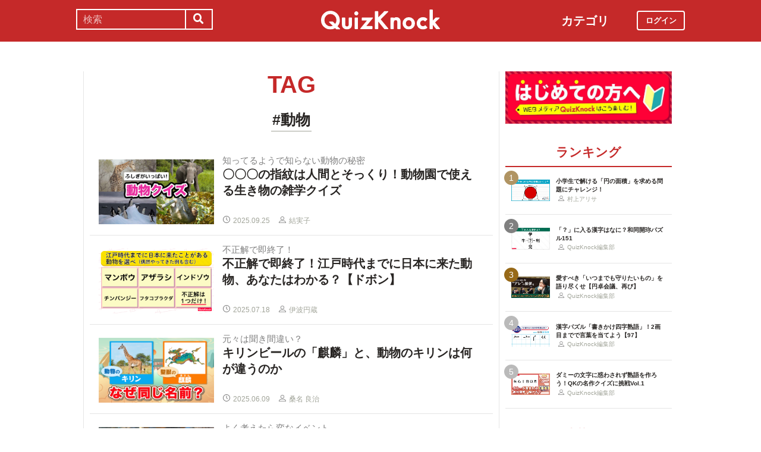

--- FILE ---
content_type: text/html; charset=utf-8
request_url: https://web.quizknock.com/tag/%E5%8B%95%E7%89%A9
body_size: 7810
content:
<!DOCTYPE html><html><head><meta charset="utf-8">
<title>動物 | QuizKnock</title>
<meta name="description" content="QuizKnock（クイズノック）は、「身の回りのモノ・コトをクイズで理解する」をコンセプトとした知的メディアです。 話題のニュースやお役立ち情報、マニアックなテーマまで、幅広い情報をクイズ形式にてお届けします。">
<meta name="keywords" content="quizknock,クイズノック,クイズ,トリビア,メディア,バイラル,sns,baton,気になる,知的">
<meta property="og:title" content="QuizKnock">
<meta property="og:description" content="QuizKnock（クイズノック）は、「身の回りのモノ・コトをクイズで理解する」をコンセプトとした知的メディアです。 話題のニュースやお役立ち情報、マニアックなテーマまで、幅広い情報をクイズ形式にてお届けします。"><link href="/assets/favicon.png" rel="shortcut icon" /><meta charset="UTF-8" /><meta name="csrf-param" content="authenticity_token" />
<meta name="csrf-token" content="IkU62kx7gm5lSxz2THzEtnsMmU9eI7XZNSQmMrj4VrObXMmA3YGzudFa5mkK+BQsLmj5cReQc3k6wrcRqy/TDg==" /><meta content="width=device-width, initial-scale=1, maximum-scale=1" name="viewport" /><script src="https://ajax.googleapis.com/ajax/libs/jquery/1.11.0/jquery.min.js"></script><script src="https://cdnjs.cloudflare.com/ajax/libs/jquery-migrate/1.2.1/jquery-migrate.min.js"></script><script src="https://cdn.jsdelivr.net/npm/vue@2.6.11"></script><link crossorigin="anonymous" href="https://use.fontawesome.com/releases/v5.8.1/css/all.css" integrity="sha384-50oBUHEmvpQ+1lW4y57PTFmhCaXp0ML5d60M1M7uH2+nqUivzIebhndOJK28anvf" rel="stylesheet" /><link rel="stylesheet" href="/assets/application-60320e1c00e7c0200d7ac899f9a6d66aedf9742c8283dfa9f4470f7ddbf7dd47.css" media="all" data-turbolinks-track="reload" /><script src="/assets/application-14c339a1565085aabcfccd99096938eecbbd76a70c0eca1d2fa31f93423a90a6.js" data-turbolinks-track="reload"></script><script async="" src="https://www.googletagmanager.com/gtag/js?id=UA-84072310-1"></script><script>window.dataLayer = window.dataLayer || []
function gtag(){ dataLayer.push(arguments) }
gtag('js', new Date())
gtag('config', 'UA-84072310-1', {'optimize_id': 'GTM-TXNWNZV'})</script><script>function gtag_ad_event(event, position, url, id){
    param = {'ad_position': position, 'ad_url': url, 'ad_id': id}
    gtag('event', event, param)
    gtag('event', `${event}_${id}_${position}`, param)
}
function gtag_link_event(event, url, id){
    gtag('event', event, {'link_url': url, 'link_id': id})
}</script></head><body class="qk_wallpaper" data-action="show" data-controller="tag"><div class="header_size_box" id="header"></div><div class="main_top"><a href="https://apps.apple.com/app/apple-store/id1475094074?pt=117895237&amp;ct=web_header&amp;mt=8" id="header_iosapp_link"><div class="header_iosapp_container"><img class="appicon" src="/assets/iosapp.png" /><div class="text"><p class="name">QuizKnock</p><p class="body">アプリで記事をもっと見やすく</p></div><div class="download"><p>インストールする</p></div></div><script>if(navigator.userAgent.includes("iPhone") || navigator.userAgent.includes("iPad")) {
  $("#header_iosapp_link").show();
}</script></a><noscript><p class="err_msg_box">現在JavaScriptの設定が無効になっています。<br>
すべての機能を利用するにはJavaScriptの設定を有効にしてください。</p></noscript></div><div class="header--bar"><div class="header--bar__category"><h3>カテゴリ</h3><ul><li><a href="/category/puzzle"><span class="icon"><img src="/assets/idea.svg" /></span><p>謎解き</p></a></li><li><a href="/category/column"><span class="icon"><img src="/assets/book.svg" /></span><p>コラム</p></a></li><li><a href="/category/common-sense"><span class="icon"><img src="/assets/chest.svg" /></span><p>常識</p></a></li><li><a href="/category/science"><span class="icon"><img src="/assets/calculator.svg" /></span><p>理系</p></a></li><li><a href="/category/special"><span class="icon"><img src="/assets/favorites.svg" /></span><p>スペシャル</p></a></li><li><a href="/category/life"><span class="icon"><img src="/assets/pulse.svg" /></span><p>ライフ</p></a></li><li><a href="/category/words"><span class="icon"><img src="/assets/font-size.svg" /></span><p>ことば</p></a></li><li><a href="/category/culture"><span class="icon"><img src="/assets/profile_red.svg" /></span><p>カルチャー</p></a></li><li><a href="/category/social"><span class="icon"><img src="/assets/sociology.svg" /></span><p>社会</p></a></li><li><a href="/category/sports"><span class="icon"><img src="/assets/football.svg" /></span><p>スポーツ</p></a></li><li><a href="/category/morning"><span class="icon"><img src="/assets/newspaper.svg" /></span><p>時事ニュース</p></a></li><li><a href="/category/feature"><span class="icon"><img src="/assets/web_icon.svg" /></span><p>特集</p></a></li></ul></div><form class="search_form_pc" action="/search" accept-charset="UTF-8" method="get"><input name="utf8" type="hidden" value="&#x2713;" autocomplete="off" /><div class="search_box"><input type="text" name="keyword" id="keyword" value="" placeholder="検索" class="search_input" /><button class="submit" id="submit" type="submit" value=""><i class="fas fa-search"></i></button></div></form><div class="header--bar__logo"><a href="/"><img src="/assets/logo.svg" /></a></div><div class="header--bar__login"><a data-method="get" href="/users/sign_in"><span>ログイン</span></a></div></div><div class="wrapper"><div class="header"><div class="header--search"><i class="fas fa-search header--search__toggle"></i><div class="header--search__overlay"></div><div class="header--search__inner"><div class="wrap"><form class="search_form" action="/search" accept-charset="UTF-8" method="get"><input name="utf8" type="hidden" value="&#x2713;" autocomplete="off" /><div class="search_box"><input type="text" name="keyword" id="keyword" value="" placeholder="検索" class="search_input" /><button class="submit" id="submit" type="submit" value=""><i class="fas fa-search"></i></button></div></form><div class="header--search__tags qk_wallpaper"><h3 class="headline_nav">キーワード</h3><div class="tags"><a onClick="gtag(&#39;event&#39;, &#39;popular_keyword_click&#39;, {&#39;event_category&#39;: &#39;header&#39;, &#39;event_label&#39;: &#39;quizknock-chat&#39;});" href="/tag/QuizKnock%E9%9B%91%E8%AB%87%E4%B8%AD"><p>#QuizKnock雑談中</p></a><a onClick="gtag(&#39;event&#39;, &#39;popular_keyword_click&#39;, {&#39;event_category&#39;: &#39;header&#39;, &#39;event_label&#39;: &#39;syougakusei-math&#39;});" href="/tag/%E3%81%B2%E3%82%89%E3%82%81%E3%81%91%EF%BC%81%E7%AE%97%E6%95%B0%E3%83%8E%E3%83%BC%E3%83%88"><p>#ひらめけ！算数ノート</p></a><a onClick="gtag(&#39;event&#39;, &#39;popular_keyword_click&#39;, {&#39;event_category&#39;: &#39;header&#39;, &#39;event_label&#39;: &#39;puzzle&#39;});" href="/tag/puzzle"><p>#ウィークリー謎解き</p></a><a onClick="gtag(&#39;event&#39;, &#39;popular_keyword_click&#39;, {&#39;event_category&#39;: &#39;header&#39;, &#39;event_label&#39;: &#39;kyo-no-puzzle&#39;});" href="/kyo-no-puzzle"><p>#今日のパズル</p></a><a onClick="gtag(&#39;event&#39;, &#39;popular_keyword_click&#39;, {&#39;event_category&#39;: &#39;header&#39;, &#39;event_label&#39;: &#39;izawa-playlist&#39;});" href="/tag/%E4%BC%8A%E6%B2%A2%E6%8B%93%E5%8F%B8%E3%81%AE%E4%BD%8E%E5%80%8D%E9%80%9F%E3%83%97%E3%83%AC%E3%82%A4%E3%83%AA%E3%82%B9%E3%83%88"><p>#伊沢拓司の低倍速プレイリスト</p></a><a onClick="gtag(&#39;event&#39;, &#39;popular_keyword_click&#39;, {&#39;event_category&#39;: &#39;header&#39;, &#39;event_label&#39;: &#39;takamatsud-nantoka&#39;});" href="/tag/%E5%8F%8E%E9%8C%B2%E3%81%BE%E3%81%A7%E3%81%AB%E3%81%AA%E3%82%93%E3%81%A8%E3%81%8B%E3%81%97%E3%81%BE%E3%81%99%EF%BC%81"><p>#収録までになんとかします！</p></a></div></div></div></div></div><div class="header--menu"><div class="header--menu__toggle"><span></span><span></span><span></span></div><div class="header--menu__overlay"></div><div class="header--menu__inner"><div class="wrap"><div class="header--menu__tab qk_wallpaper"><h3 class="headline_nav">カテゴリ</h3><ul><li><a href="/category/puzzle"><span class="icon"><img src="/assets/idea.svg" /></span><p>謎解き</p></a></li><li><a href="/category/column"><span class="icon"><img src="/assets/book.svg" /></span><p>コラム</p></a></li><li><a href="/category/common-sense"><span class="icon"><img src="/assets/chest.svg" /></span><p>常識</p></a></li><li><a href="/category/science"><span class="icon"><img src="/assets/calculator.svg" /></span><p>理系</p></a></li><li><a href="/category/special"><span class="icon"><img src="/assets/favorites.svg" /></span><p>スペシャル</p></a></li><li><a href="/category/life"><span class="icon"><img src="/assets/pulse.svg" /></span><p>ライフ</p></a></li><li><a href="/category/words"><span class="icon"><img src="/assets/font-size.svg" /></span><p>ことば</p></a></li><li><a href="/category/culture"><span class="icon"><img src="/assets/profile_red.svg" /></span><p>カルチャー</p></a></li><li><a href="/category/social"><span class="icon"><img src="/assets/sociology.svg" /></span><p>社会</p></a></li><li><a href="/category/sports"><span class="icon"><img src="/assets/football.svg" /></span><p>スポーツ</p></a></li><li><a href="/category/morning"><span class="icon"><img src="/assets/newspaper.svg" /></span><p>時事ニュース</p></a></li><li><a href="/category/feature"><span class="icon"><img src="/assets/web_icon.svg" /></span><p>特集</p></a></li></ul></div><div class="header--menu__series qk_wallpaper"><h3 class="headline_nav">連載企画</h3><div class="series"><a href="/tag/QuizKnock%E9%9B%91%E8%AB%87%E4%B8%AD"><p>QuizKnock雑談中</p></a><a href="/tag/%E3%81%B2%E3%82%89%E3%82%81%E3%81%91%EF%BC%81%E7%AE%97%E6%95%B0%E3%83%8E%E3%83%BC%E3%83%88"><p>ひらめけ！算数ノート</p></a><a href="/tag/puzzle"><p>ウィークリー謎解き</p></a><a href="/kyo-no-puzzle"><p>今日のパズル</p></a><a href="/tag/%E4%BC%8A%E6%B2%A2%E6%8B%93%E5%8F%B8%E3%81%AE%E4%BD%8E%E5%80%8D%E9%80%9F%E3%83%97%E3%83%AC%E3%82%A4%E3%83%AA%E3%82%B9%E3%83%88"><p>伊沢拓司の低倍速プレイリスト</p></a><a href="/tag/%E5%8F%8E%E9%8C%B2%E3%81%BE%E3%81%A7%E3%81%AB%E3%81%AA%E3%82%93%E3%81%A8%E3%81%8B%E3%81%97%E3%81%BE%E3%81%99%EF%BC%81"><p>高松Dの「収録までになんとかします！」</p></a><a href="/partners"><p>応援企業クイズ</p></a></div></div><div class="banners"><h3 class="headline_nav">連載企画</h3><div class="series"><a href="/tag/QuizKnock%E9%9B%91%E8%AB%87%E4%B8%AD"><img src="/assets/zatsudan.png" /></a><a href="/tag/%E3%81%B2%E3%82%89%E3%82%81%E3%81%91%EF%BC%81%E7%AE%97%E6%95%B0%E3%83%8E%E3%83%BC%E3%83%88"><img src="/assets/web_hirameke_8.png" /></a><a href="/tag/puzzle"><img src="/assets/weekly.png" /></a><a href="/kyo-no-puzzle"><img src="/assets/puzzle_banner.png" /></a><a href="/tag/%E4%BC%8A%E6%B2%A2%E6%8B%93%E5%8F%B8%E3%81%AE%E4%BD%8E%E5%80%8D%E9%80%9F%E3%83%97%E3%83%AC%E3%82%A4%E3%83%AA%E3%82%B9%E3%83%88"><img src="/assets/playlist.jpg" /></a><a href="/tag/%E5%8F%8E%E9%8C%B2%E3%81%BE%E3%81%A7%E3%81%AB%E3%81%AA%E3%82%93%E3%81%A8%E3%81%8B%E3%81%97%E3%81%BE%E3%81%99%EF%BC%81"><img src="/assets/shuroku.jpg" /></a><a href="/partners"><img src="/assets/ichiran.png" /></a></div></div><div class="links qk_wallpaper"><p><i class="fas fa-user-graduate fa-fw"></i><a href="/writers">ライター紹介</a></p><p><i class="far fa-newspaper fa-fw"></i><a href="/archives">記事アーカイブ</a></p><p><i class="fas fa-envelope fa-fw"></i><a href="https://portal.quizknock.com/contact">広告 / お問い合わせ</a></p></div><div class="about"><div class="banner"><a onClick="gtag(&#39;event&#39;, &#39;banner_click&#39;, {&#39;event_category&#39;: &#39;common&#39;, &#39;event_label&#39;: &#39;first&#39;})" href="/about"><img src="/assets/web_banner_first.jpg" /></a></div></div></div></div></div></div><div class="main"><div class="left-column"><div class="title"><h2 class="headline">TAG</h2></div><div class="title"><h3 class="headline_sub">#動物</h3></div><div class="articles"><a onClick="gtag(&#39;event&#39;, &#39;article_click&#39;, {&#39;event_category&#39;: &#39;tag&#39;, &#39;event_label&#39;: &#39;animal_quiz&#39;, &#39;value&#39;: 1});" href="/animal_quiz"><div class="content"><div class="thumbnail"><img src="https://web.quizknock.com/wp-content/uploads/2025/09/thumb-4.jpg" /></div><div class="content_right"><div class="subtitle">知ってるようで知らない動物の秘密</div><div class="post_title">〇〇〇の指紋は人間とそっくり！動物園で使える生き物の雑学クイズ</div><div class="writer"><img class="icon" src="/assets/datetime.svg" /><p>2025.09.25</p><img class="icon" src="/assets/profile.svg" /><p>結実子</p></div></div></div></a><a onClick="gtag(&#39;event&#39;, &#39;article_click&#39;, {&#39;event_category&#39;: &#39;tag&#39;, &#39;event_label&#39;: &#39;dobon-edo_animal&#39;, &#39;value&#39;: 2});" href="/dobon-edo_animal"><div class="content"><div class="thumbnail"><img src="https://web.quizknock.com/wp-content/uploads/2025/07/dobon_edojidai.jpg" /></div><div class="content_right"><div class="subtitle">不正解で即終了！</div><div class="post_title">不正解で即終了！江戸時代までに日本に来た動物、あなたはわかる？【ドボン】</div><div class="writer"><img class="icon" src="/assets/datetime.svg" /><p>2025.07.18</p><img class="icon" src="/assets/profile.svg" /><p>伊波円蔵</p></div></div></div></a><a onClick="gtag(&#39;event&#39;, &#39;article_click&#39;, {&#39;event_category&#39;: &#39;tag&#39;, &#39;event_label&#39;: &#39;kirin-kirin&#39;, &#39;value&#39;: 3});" href="/kirin-kirin"><div class="content"><div class="thumbnail"><img src="https://web.quizknock.com/wp-content/uploads/2025/06/QKweb_kirin_02.jpg" /></div><div class="content_right"><div class="subtitle">元々は聞き間違い？</div><div class="post_title">キリンビールの「麒麟」と、動物のキリンは何が違うのか</div><div class="writer"><img class="icon" src="/assets/datetime.svg" /><p>2025.06.09</p><img class="icon" src="/assets/profile.svg" /><p>桑名 良治</p></div></div></div></a><a onClick="gtag(&#39;event&#39;, &#39;article_click&#39;, {&#39;event_category&#39;: &#39;tag&#39;, &#39;event_label&#39;: &#39;kapibara_roten-buro&#39;, &#39;value&#39;: 4});" href="/kapibara_roten-buro"><div class="content"><div class="thumbnail"><img src="https://web.quizknock.com/wp-content/uploads/2025/03/kapiohuro.png" /></div><div class="content_right"><div class="subtitle">よく考えたら変なイベント</div><div class="post_title">カピバラ、なぜ「お風呂」に入る？【冬の風物詩】</div><div class="writer"><img class="icon" src="/assets/datetime.svg" /><p>2025.03.18</p><img class="icon" src="/assets/profile.svg" /><p>シャカ夫</p></div></div></div></a><a onClick="gtag(&#39;event&#39;, &#39;article_click&#39;, {&#39;event_category&#39;: &#39;tag&#39;, &#39;event_label&#39;: &#39;kyoichi-rika-115&#39;, &#39;value&#39;: 5});" href="/kyoichi-rika-115"><div class="content"><div class="thumbnail"><img src="https://web.quizknock.com/wp-content/uploads/2024/05/今日イチ理科カピバラ_thum-1.jpg" /></div><div class="content_right"><div class="subtitle">今日の一問・理科編</div><div class="post_title">3ヒントで「動物の名前」を当てよう！足が速く、泳ぎも得意です</div><div class="writer"><img class="icon" src="/assets/datetime.svg" /><p>2024.07.05</p><img class="icon" src="/assets/profile.svg" /><p>楠</p></div></div></div></a><a onClick="gtag(&#39;event&#39;, &#39;article_click&#39;, {&#39;event_category&#39;: &#39;tag&#39;, &#39;event_label&#39;: &#39;ook&#39;, &#39;value&#39;: 6});" href="/ook"><div class="content"><div class="thumbnail"><img src="https://quizknock.com/wp-content/uploads/2023/10/thumb-15.jpg" /></div><div class="content_right"><div class="subtitle">オランウータンと人間の交流</div><div class="post_title">君はオランウータンのために作られたプログラミング言語を知っているか</div><div class="writer"><img class="icon" src="/assets/datetime.svg" /><p>2023.10.23</p><img class="icon" src="/assets/profile.svg" /><p>古郡 将也</p></div></div></div></a><a onClick="gtag(&#39;event&#39;, &#39;article_click&#39;, {&#39;event_category&#39;: &#39;tag&#39;, &#39;event_label&#39;: &#39;kyoichi-rika-83&#39;, &#39;value&#39;: 7});" href="/kyoichi-rika-83"><div class="content"><div class="thumbnail"><img src="https://quizknock.com/wp-content/uploads/2023/10/zou_thumb.jpg" /></div><div class="content_right"><div class="subtitle">今日の一問・理科編</div><div class="post_title">3ヒントで「動物の名前」を当てよう！「足の裏」で音を感じます</div><div class="writer"><img class="icon" src="/assets/datetime.svg" /><p>2023.10.20</p><img class="icon" src="/assets/profile.svg" /><p>於島</p></div></div></div></a><a onClick="gtag(&#39;event&#39;, &#39;article_click&#39;, {&#39;event_category&#39;: &#39;tag&#39;, &#39;event_label&#39;: &#39;ikimono-mikiwame2&#39;, &#39;value&#39;: 8});" href="/ikimono-mikiwame2"><div class="content"><div class="thumbnail"><img src="https://quizknock.com/wp-content/uploads/2023/10/dobutsu2.jpg" /></div><div class="content_right"><div class="subtitle"></div><div class="post_title">アジアゾウとアフリカゾウはここが違う！3分で詳しくなれる動物クイズ</div><div class="writer"><img class="icon" src="/assets/datetime.svg" /><p>2023.10.13</p><img class="icon" src="/assets/profile.svg" /><p>永岡 優</p></div></div></div></a><a onClick="gtag(&#39;event&#39;, &#39;article_click&#39;, {&#39;event_category&#39;: &#39;tag&#39;, &#39;event_label&#39;: &#39;kyoichi-rika-73&#39;, &#39;value&#39;: 9});" href="/kyoichi-rika-73"><div class="content"><div class="thumbnail"><img src="https://quizknock.com/wp-content/uploads/2023/08/ressa-panda_thumb.jpg" /></div><div class="content_right"><div class="subtitle">今日の一問・理科編</div><div class="post_title">3つのヒントで「動物の名前」を当てよう！実は「指が6本」あります</div><div class="writer"><img class="icon" src="/assets/datetime.svg" /><p>2023.08.11</p><img class="icon" src="/assets/profile.svg" /><p>於島</p></div></div></div></a><a onClick="gtag(&#39;event&#39;, &#39;article_click&#39;, {&#39;event_category&#39;: &#39;tag&#39;, &#39;event_label&#39;: &#39;kyoichi-rika-71&#39;, &#39;value&#39;: 10});" href="/kyoichi-rika-71"><div class="content"><div class="thumbnail"><img src="https://quizknock.com/wp-content/uploads/2023/07/rika_okapi1.jpg" /></div><div class="content_right"><div class="subtitle">今日の一問・理科編</div><div class="post_title">超ズームされた「動物」の名前を当てよう！「背中」だけでわかる？</div><div class="writer"><img class="icon" src="/assets/datetime.svg" /><p>2023.07.28</p><img class="icon" src="/assets/profile.svg" /><p>ハル</p></div></div></div></a><a onClick="gtag(&#39;event&#39;, &#39;article_click&#39;, {&#39;event_category&#39;: &#39;tag&#39;, &#39;event_label&#39;: &#39;kyoichi-rika-67&#39;, &#39;value&#39;: 11});" href="/kyoichi-rika-67"><div class="content"><div class="thumbnail"><img src="https://quizknock.com/wp-content/uploads/2023/06/kyo1_umiushi_thumb2.jpg" /></div><div class="content_right"><div class="subtitle">今日の一問・理科編</div><div class="post_title">「イチゴジャム」に「コンペイトウ」！？連想される生き物の名前は？</div><div class="writer"><img class="icon" src="/assets/datetime.svg" /><p>2023.06.30</p><img class="icon" src="/assets/profile.svg" /><p>木村 真実子</p></div></div></div></a><a onClick="gtag(&#39;event&#39;, &#39;article_click&#39;, {&#39;event_category&#39;: &#39;tag&#39;, &#39;event_label&#39;: &#39;kyoichi-rika-64&#39;, &#39;value&#39;: 12});" href="/kyoichi-rika-64"><div class="content"><div class="thumbnail"><img src="https://quizknock.com/wp-content/uploads/2023/06/thumb-12.jpg" /></div><div class="content_right"><div class="subtitle">今日の一問・理科編</div><div class="post_title">3つのヒントで「動物」を当てよう！星座にもなっています</div><div class="writer"><img class="icon" src="/assets/datetime.svg" /><p>2023.06.09</p><img class="icon" src="/assets/profile.svg" /><p>於島</p></div></div></div></a><a onClick="gtag(&#39;event&#39;, &#39;article_click&#39;, {&#39;event_category&#39;: &#39;tag&#39;, &#39;event_label&#39;: &#39;kyoichi-rika-63&#39;, &#39;value&#39;: 13});" href="/kyoichi-rika-63"><div class="content"><div class="thumbnail"><img src="https://quizknock.com/wp-content/uploads/2023/06/kata_thumb.jpg" /></div><div class="content_right"><div class="subtitle">今日の一問・理科編</div><div class="post_title">3つのヒントで「生き物」を当てよう！不思議な「足跡」を残します</div><div class="writer"><img class="icon" src="/assets/datetime.svg" /><p>2023.06.02</p><img class="icon" src="/assets/profile.svg" /><p>木村 真実子</p></div></div></div></a><a onClick="gtag(&#39;event&#39;, &#39;article_click&#39;, {&#39;event_category&#39;: &#39;tag&#39;, &#39;event_label&#39;: &#39;kyoichi-rika-62&#39;, &#39;value&#39;: 14});" href="/kyoichi-rika-62"><div class="content"><div class="thumbnail"><img src="https://quizknock.com/wp-content/uploads/2023/05/thumb-20.jpg" /></div><div class="content_right"><div class="subtitle">今日の一問・理科編</div><div class="post_title">3つのヒントで「動物」を当てよう！実は「毒」を持っている哺乳類とは？</div><div class="writer"><img class="icon" src="/assets/datetime.svg" /><p>2023.05.26</p><img class="icon" src="/assets/profile.svg" /><p>ハル</p></div></div></div></a><a onClick="gtag(&#39;event&#39;, &#39;article_click&#39;, {&#39;event_category&#39;: &#39;tag&#39;, &#39;event_label&#39;: &#39;kyoichi-rika-59&#39;, &#39;value&#39;: 15});" href="/kyoichi-rika-59"><div class="content"><div class="thumbnail"><img src="https://quizknock.com/wp-content/uploads/2023/05/rika_hashibiro_thumb.jpg" /></div><div class="content_right"><div class="subtitle">今日の一問・理科編</div><div class="post_title">3つのヒントで「動物」を当てよう！成長すると眼が青くなります</div><div class="writer"><img class="icon" src="/assets/datetime.svg" /><p>2023.05.05</p><img class="icon" src="/assets/profile.svg" /><p>木村 真実子</p></div></div></div></a><a onClick="gtag(&#39;event&#39;, &#39;article_click&#39;, {&#39;event_category&#39;: &#39;tag&#39;, &#39;event_label&#39;: &#39;kyoichi-rika-56&#39;, &#39;value&#39;: 16});" href="/kyoichi-rika-56"><div class="content"><div class="thumbnail"><img src="https://quizknock.com/wp-content/uploads/2023/03/thumb-32.jpg" /></div><div class="content_right"><div class="subtitle">今日の一問・理科編</div><div class="post_title">3つのヒントで「動物」を当てよう！鼻の穴を自由に開閉できます</div><div class="writer"><img class="icon" src="/assets/datetime.svg" /><p>2023.04.14</p><img class="icon" src="/assets/profile.svg" /><p>於島</p></div></div></div></a><a onClick="gtag(&#39;event&#39;, &#39;article_click&#39;, {&#39;event_category&#39;: &#39;tag&#39;, &#39;event_label&#39;: &#39;kyoichi-rika-51&#39;, &#39;value&#39;: 17});" href="/kyoichi-rika-51"><div class="content"><div class="thumbnail"><img src="https://quizknock.com/wp-content/uploads/2023/03/ushi_sumb.jpg" /></div><div class="content_right"><div class="subtitle">今日の一問・理科編</div><div class="post_title">3ヒントで動物を当てよう！1日100リットル以上の唾液を出します</div><div class="writer"><img class="icon" src="/assets/datetime.svg" /><p>2023.03.10</p><img class="icon" src="/assets/profile.svg" /><p>於島</p></div></div></div></a><a onClick="gtag(&#39;event&#39;, &#39;article_click&#39;, {&#39;event_category&#39;: &#39;tag&#39;, &#39;event_label&#39;: &#39;kyoichi-shakai-52&#39;, &#39;value&#39;: 18});" href="/kyoichi-shakai-52"><div class="content"><div class="thumbnail"><img src="https://quizknock.com/wp-content/uploads/2023/01/kyoichi-shakai-52.jpg" /></div><div class="content_right"><div class="subtitle">今日の一問・社会編</div><div class="post_title">「ウサギに注意」かわいい道路標識がある県は？【今日の一問】</div><div class="writer"><img class="icon" src="/assets/datetime.svg" /><p>2023.01.09</p><img class="icon" src="/assets/profile.svg" /><p>森田 晃平</p></div></div></div></a><a onClick="gtag(&#39;event&#39;, &#39;article_click&#39;, {&#39;event_category&#39;: &#39;tag&#39;, &#39;event_label&#39;: &#39;12-animals-battle&#39;, &#39;value&#39;: 19});" href="/12-animals-battle"><div class="content"><div class="thumbnail"><img src="https://quizknock.com/wp-content/uploads/2022/12/eto-top4.jpg" /></div><div class="content_right"><div class="subtitle">年賀状はコレで決まり！</div><div class="post_title">「十二支」を動物の速さ順で決めたら、来年は「シャチ年」になった</div><div class="writer"><img class="icon" src="/assets/datetime.svg" /><p>2022.12.28</p><img class="icon" src="/assets/profile.svg" /><p>小南</p></div></div></div></a><a onClick="gtag(&#39;event&#39;, &#39;article_click&#39;, {&#39;event_category&#39;: &#39;tag&#39;, &#39;event_label&#39;: &#39;saikyo-dobutsu&#39;, &#39;value&#39;: 20});" href="/saikyo-dobutsu"><div class="content"><div class="thumbnail"><img src="https://quizknock.com/wp-content/uploads/2022/06/saikyoudoubutsu_thumb_01.jpg" /></div><div class="content_right"><div class="subtitle"></div><div class="post_title">地球上で最も人を死に至らしめている生き物とは？【最恐動物クイズ】</div><div class="writer"><img class="icon" src="/assets/datetime.svg" /><p>2022.07.15</p><img class="icon" src="/assets/profile.svg" /><p>QuizKnock編集部</p></div></div></div></a><a onClick="gtag(&#39;event&#39;, &#39;article_click&#39;, {&#39;event_category&#39;: &#39;tag&#39;, &#39;event_label&#39;: &#39;lycaon-pictus&#39;, &#39;value&#39;: 21});" href="/lycaon-pictus"><div class="content"><div class="thumbnail"><img src="https://quizknock.com/wp-content/uploads/2022/07/rikaon-top2.jpg" /></div><div class="content_right"><div class="subtitle"></div><div class="post_title">「百獣の王はライオンじゃない！」最強ハンター“リカオン”に迫る</div><div class="writer"><img class="icon" src="/assets/datetime.svg" /><p>2022.07.14</p><img class="icon" src="/assets/profile.svg" /><p>永岡 優</p></div></div></div></a><a onClick="gtag(&#39;event&#39;, &#39;article_click&#39;, {&#39;event_category&#39;: &#39;tag&#39;, &#39;event_label&#39;: &#39;animal-babies&#39;, &#39;value&#39;: 22});" href="/animal-babies"><div class="content"><div class="thumbnail"><img src="https://quizknock.com/wp-content/uploads/2022/06/akachan-top.jpg" /></div><div class="content_right"><div class="subtitle"></div><div class="post_title">生まれたときはこんな姿なの！？レア写真満載、動物の赤ちゃんクイズ</div><div class="writer"><img class="icon" src="/assets/datetime.svg" /><p>2022.06.07</p><img class="icon" src="/assets/profile.svg" /><p>永岡 優</p></div></div></div></a><a onClick="gtag(&#39;event&#39;, &#39;article_click&#39;, {&#39;event_category&#39;: &#39;tag&#39;, &#39;event_label&#39;: &#39;feature-animal&#39;, &#39;value&#39;: 23});" href="/feature-animal"><div class="content"><div class="thumbnail"><img src="https://quizknock.com/wp-content/uploads/2022/03/animal_thumb_3.jpg" /></div><div class="content_right"><div class="subtitle">動物クイズ特集</div><div class="post_title">【なんて読む？】鳩まれ！蜂がれ！どうぶつさんクイズ特集！</div><div class="writer"><img class="icon" src="/assets/datetime.svg" /><p>2022.03.20</p><img class="icon" src="/assets/profile.svg" /><p>QuizKnock編集部</p></div></div></div></a><a onClick="gtag(&#39;event&#39;, &#39;article_click&#39;, {&#39;event_category&#39;: &#39;tag&#39;, &#39;event_label&#39;: &#39;ikimono-mikiwame&#39;, &#39;value&#39;: 24});" href="/ikimono-mikiwame"><div class="content"><div class="thumbnail"><img src="https://quizknock.com/wp-content/uploads/2021/11/ikimono_mikiwame.jpg" /></div><div class="content_right"><div class="subtitle"></div><div class="post_title">「ヒョウ」はどれ？激似動物を見極めろ【どうぶつさんたち大集合】</div><div class="writer"><img class="icon" src="/assets/datetime.svg" /><p>2021.11.30</p><img class="icon" src="/assets/profile.svg" /><p>永岡 優</p></div></div></div></a><nav class="pagination"><div class="list-pagination-wrapper"><span class="pagination-hidden-tags"><span class="first"><i class='fas fa-angle-double-left'></i></span> <span class="prev"><i class='fas fa-angle-left'></i></span></span><span class="page current box current-box"><span>1</span></span><span class="page box "><span><a rel="next" href="/tag/%E5%8B%95%E7%89%A9/page/2">2</a></span></span><span><span class="last"><a href="/tag/%E5%8B%95%E7%89%A9/page/2"><i class='fas fa-angle-double-right'></i></a></span> <span class="next"><a rel="next" href="/tag/%E5%8B%95%E7%89%A9/page/2"><i class='fas fa-angle-right'></i></a></span> </span><div class="pagination-info">全41件中1-24件</div></div></nav></div></div><div class="right-column"><div class="events"><div class="banner"></div></div><div class="about"><div class="banner"><a onClick="gtag(&#39;event&#39;, &#39;banner_click&#39;, {&#39;event_category&#39;: &#39;common&#39;, &#39;event_label&#39;: &#39;first&#39;})" href="/about"><img src="/assets/web_banner_first.jpg" /></a></div></div><div class="rank"><div class="maintitle"><div class="rankbutton mainheadline selected"><h2>ランキング</h2></div></div><div class="articles"><a onClick="gtag(&#39;event&#39;, &#39;click&#39;, {&#39;event_category&#39;: &#39;ranking&#39;, &#39;event_label&#39;: &#39;syougakusei-math-180&#39;, &#39;value&#39;: 1});" href="/syougakusei-math-180"><div class="content"><div class="thumbnail"><p class="number rank1">1</p><img src="https://web.quizknock.com/wp-content/uploads/2025/12/sansu_180_thum.jpeg" /></div><div class="content_right"><div class="post_title">小学生で解ける「円の面積」を求める問題にチャレンジ！</div><div class="writer"><img class="icon" src="/assets/profile.svg" /><p>村上アリサ</p></div></div></div></a><a onClick="gtag(&#39;event&#39;, &#39;click&#39;, {&#39;event_category&#39;: &#39;ranking&#39;, &#39;event_label&#39;: &#39;wadou-kaichin-151&#39;, &#39;value&#39;: 2});" href="/wadou-kaichin-151"><div class="content"><div class="thumbnail"><p class="number rank2">2</p><img src="https://web.quizknock.com/wp-content/uploads/2026/01/wadou-kanji-151S.jpg" /></div><div class="content_right"><div class="post_title">「？」に入る漢字はなに？和同開珎パズル151</div><div class="writer"><img class="icon" src="/assets/profile.svg" /><p>QuizKnock編集部</p></div></div></div></a><a onClick="gtag(&#39;event&#39;, &#39;click&#39;, {&#39;event_category&#39;: &#39;ranking&#39;, &#39;event_label&#39;: &#39;clj-entaku-kaigi2&#39;, &#39;value&#39;: 3});" href="/clj-entaku-kaigi2"><div class="content"><div class="thumbnail"><p class="number rank3">3</p><img src="https://web.quizknock.com/wp-content/uploads/2025/12/webthm_entakukaigi_03.jpg" /></div><div class="content_right"><div class="post_title">愛すべき「いつまでも守りたいもの」を語り尽くせ【円卓会議、再び】</div><div class="writer"><img class="icon" src="/assets/profile.svg" /><p>QuizKnock編集部</p></div></div></div></a><a onClick="gtag(&#39;event&#39;, &#39;click&#39;, {&#39;event_category&#39;: &#39;ranking&#39;, &#39;event_label&#39;: &#39;kakikake-yojijukugo-97&#39;, &#39;value&#39;: 4});" href="/kakikake-yojijukugo-97"><div class="content"><div class="thumbnail"><p class="number rank4">4</p><img src="https://web.quizknock.com/wp-content/uploads/2026/01/kakikake_97_thum.jpg" /></div><div class="content_right"><div class="post_title">漢字パズル「書きかけ四字熟語」！2画目までで言葉を当てよう【97】</div><div class="writer"><img class="icon" src="/assets/profile.svg" /><p>QuizKnock編集部</p></div></div></div></a><a onClick="gtag(&#39;event&#39;, &#39;click&#39;, {&#39;event_category&#39;: &#39;ranking&#39;, &#39;event_label&#39;: &#39;gattaikanjiplus-1&#39;, &#39;value&#39;: 5});" href="/gattaikanjiplus-1"><div class="content"><div class="thumbnail"><p class="number rank5">5</p><img src="https://web.quizknock.com/wp-content/uploads/2026/01/gattaikanji-plus-S1-1.jpg" /></div><div class="content_right"><div class="post_title">ダミーの文字に惑わされず熟語を作ろう！QKの名作クイズに挑戦Vol.1</div><div class="writer"><img class="icon" src="/assets/profile.svg" /><p>QuizKnock編集部</p></div></div></div></a></div></div><div class="header--menu__tab qk_wallpaper"><h3 class="headline_nav">カテゴリ</h3><ul><li><a href="/category/puzzle"><span class="icon"><img src="/assets/idea.svg" /></span><p>謎解き</p></a></li><li><a href="/category/column"><span class="icon"><img src="/assets/book.svg" /></span><p>コラム</p></a></li><li><a href="/category/common-sense"><span class="icon"><img src="/assets/chest.svg" /></span><p>常識</p></a></li><li><a href="/category/science"><span class="icon"><img src="/assets/calculator.svg" /></span><p>理系</p></a></li><li><a href="/category/special"><span class="icon"><img src="/assets/favorites.svg" /></span><p>スペシャル</p></a></li><li><a href="/category/life"><span class="icon"><img src="/assets/pulse.svg" /></span><p>ライフ</p></a></li><li><a href="/category/words"><span class="icon"><img src="/assets/font-size.svg" /></span><p>ことば</p></a></li><li><a href="/category/culture"><span class="icon"><img src="/assets/profile_red.svg" /></span><p>カルチャー</p></a></li><li><a href="/category/social"><span class="icon"><img src="/assets/sociology.svg" /></span><p>社会</p></a></li><li><a href="/category/sports"><span class="icon"><img src="/assets/football.svg" /></span><p>スポーツ</p></a></li><li><a href="/category/morning"><span class="icon"><img src="/assets/newspaper.svg" /></span><p>時事ニュース</p></a></li><li><a href="/category/feature"><span class="icon"><img src="/assets/web_icon.svg" /></span><p>特集</p></a></li></ul></div><div class="header--menu__series qk_wallpaper"><h3 class="headline_nav">連載企画</h3><div class="series"><a href="/tag/QuizKnock%E9%9B%91%E8%AB%87%E4%B8%AD"><p>QuizKnock雑談中</p></a><a href="/tag/%E3%81%B2%E3%82%89%E3%82%81%E3%81%91%EF%BC%81%E7%AE%97%E6%95%B0%E3%83%8E%E3%83%BC%E3%83%88"><p>ひらめけ！算数ノート</p></a><a href="/tag/puzzle"><p>ウィークリー謎解き</p></a><a href="/kyo-no-puzzle"><p>今日のパズル</p></a><a href="/tag/%E4%BC%8A%E6%B2%A2%E6%8B%93%E5%8F%B8%E3%81%AE%E4%BD%8E%E5%80%8D%E9%80%9F%E3%83%97%E3%83%AC%E3%82%A4%E3%83%AA%E3%82%B9%E3%83%88"><p>伊沢拓司の低倍速プレイリスト</p></a><a href="/tag/%E5%8F%8E%E9%8C%B2%E3%81%BE%E3%81%A7%E3%81%AB%E3%81%AA%E3%82%93%E3%81%A8%E3%81%8B%E3%81%97%E3%81%BE%E3%81%99%EF%BC%81"><p>高松Dの「収録までになんとかします！」</p></a><a href="/partners"><p>応援企業クイズ</p></a></div></div><div class="banners"><h3 class="headline_nav">連載企画</h3><div class="series"><a href="/tag/QuizKnock%E9%9B%91%E8%AB%87%E4%B8%AD"><img src="/assets/zatsudan.png" /></a><a href="/tag/%E3%81%B2%E3%82%89%E3%82%81%E3%81%91%EF%BC%81%E7%AE%97%E6%95%B0%E3%83%8E%E3%83%BC%E3%83%88"><img src="/assets/web_hirameke_8.png" /></a><a href="/tag/puzzle"><img src="/assets/weekly.png" /></a><a href="/kyo-no-puzzle"><img src="/assets/puzzle_banner.png" /></a><a href="/tag/%E4%BC%8A%E6%B2%A2%E6%8B%93%E5%8F%B8%E3%81%AE%E4%BD%8E%E5%80%8D%E9%80%9F%E3%83%97%E3%83%AC%E3%82%A4%E3%83%AA%E3%82%B9%E3%83%88"><img src="/assets/playlist.jpg" /></a><a href="/tag/%E5%8F%8E%E9%8C%B2%E3%81%BE%E3%81%A7%E3%81%AB%E3%81%AA%E3%82%93%E3%81%A8%E3%81%8B%E3%81%97%E3%81%BE%E3%81%99%EF%BC%81"><img src="/assets/shuroku.jpg" /></a><a href="/partners"><img src="/assets/ichiran.png" /></a></div></div><div class="links qk_wallpaper"><p><i class="fas fa-user-graduate fa-fw"></i><a href="/writers">ライター紹介</a></p><p><i class="far fa-newspaper fa-fw"></i><a href="/archives">記事アーカイブ</a></p><p><i class="fas fa-envelope fa-fw"></i><a href="https://portal.quizknock.com/contact">広告 / お問い合わせ</a></p></div></div></div></div><div class="footer"><p class="snstitle">Follow Me</p><div class="sns"><a class="twitter" onClick="gtag(&#39;event&#39;, &#39;follow_me_click&#39;, {&#39;event_category&#39;: &#39;footer&#39;, &#39;event_label&#39;: &#39;twitter&#39;});" href="https://twitter.com/QuizKnock_Web"><img src="/assets/twitter_X_white.png" /></a><a class="youtube" onClick="gtag(&#39;event&#39;, &#39;follow_me_click&#39;, {&#39;event_category&#39;: &#39;footer&#39;, &#39;event_label&#39;: &#39;youtube&#39;});" href="https://www.youtube.com/channel/UCQ_MqAw18jFTlBB-f8BP7dw/featured"><img src="/assets/youtube.png" /></a><a onClick="gtag(&#39;event&#39;, &#39;follow_me_click&#39;, {&#39;event_category&#39;: &#39;footer&#39;, &#39;event_label&#39;: &#39;line&#39;});" href="https://lin.ee/7dKHRE7"><img src="/assets/line.png" /></a></div><a class="toppage" href="#header"><p><i class="fas fa-chevron-circle-up"></i><span>ページトップへ</span></p></a><div class="links"><p><a href="/terms_of_service">利用規約</a></p><p><a href="/baton-privacy">個人情報保護方針</a></p><p><a href="/privacy-policy">プライバシーポリシー</a></p><p><a href="/disclaimer">免責事項</a></p><p><a href="/writers">ライター紹介</a></p><p><a href="https://portal.quizknock.com/contact">お問い合わせ</a></p></div><img class="logo" src="/assets/logo.svg" /><p class="copyright">© baton inc.</p></div></body></html><script>$('.header_size_box').height( $('.header--bar').outerHeight() )</script>